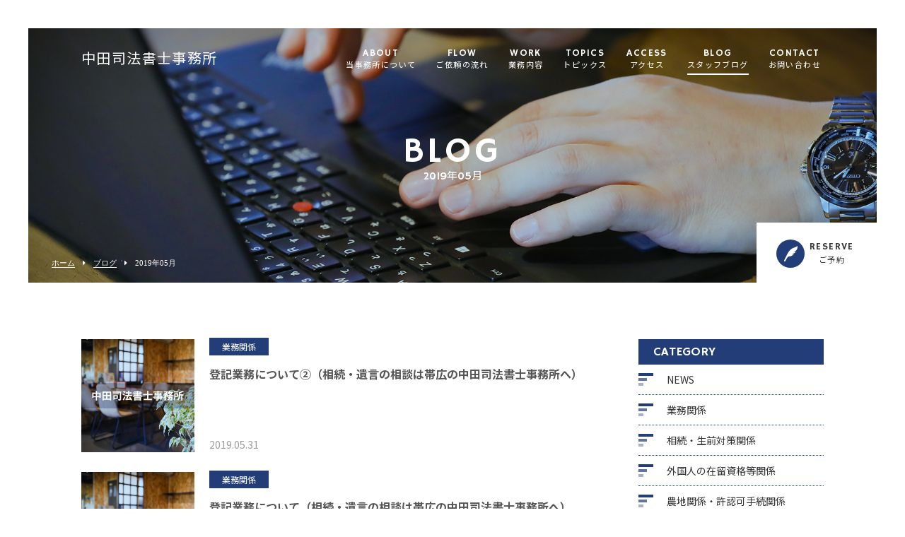

--- FILE ---
content_type: text/html; charset=UTF-8
request_url: https://nakata-online.com/2019/05/
body_size: 7884
content:
<!DOCTYPE html>
<html dir="ltr" lang="ja">
<head>
<meta charset="UTF-8">
	<meta name="viewport" content="width=1100">
	<meta name="format-detection" content="telephone=no">




<link rel="shortcut icon" href="https://nakata-online.com/wp-content/themes/053/favicon.png" />
<link rel="stylesheet" href="https://nakata-online.com/wp-content/themes/053/css/sanitize.css" media="all">
<link rel="stylesheet" href="https://nakata-online.com/wp-content/themes/053/css/hamburgers.css" media="all">
<link rel="stylesheet" href="https://nakata-online.com/wp-content/themes/053/css/slick.css" media="all">
<link rel="stylesheet" href="https://nakata-online.com/wp-content/themes/053/style.css" media="all">
<link href="https://fonts.googleapis.com/css?family=Hammersmith+One" rel="stylesheet">
<link href="https://fonts.googleapis.com/css?family=Noto+Sans+JP:400,700&display=swap&subset=japanese" rel="stylesheet">
<link rel="stylesheet" href="https://maxcdn.bootstrapcdn.com/font-awesome/4.7.0/css/font-awesome.min.css">
<link rel="stylesheet" href="https://nakata-online.com/wp-content/themes/053/css/animate.css">

<!--[if lt IE 9]>
<script src="https://nakata-online.com/wp-content/themes/053/js/html5.js"></script>
<script src="https://nakata-online.com/wp-content/themes/053/js/css3-mediaqueries.js"></script>
<![endif]-->


		<!-- All in One SEO 4.0.18 -->
		<title>相続・遺言の相談は帯広の中田司法書士事務所へ│北海道帯広市</title>
		<meta name="robots" content="noindex, max-snippet:-1, max-image-preview:large, max-video-preview:-1"/>
		<link rel="canonical" href="https://nakata-online.com/2019/05/" />
		<link rel="next" href="https://nakata-online.com/2019/05/page/2/" />
		<script type="application/ld+json" class="aioseo-schema">
			{"@context":"https:\/\/schema.org","@graph":[{"@type":"WebSite","@id":"https:\/\/nakata-online.com\/#website","url":"https:\/\/nakata-online.com\/","name":"\u4e2d\u7530\u53f8\u6cd5\u66f8\u58eb\u4e8b\u52d9\u6240","publisher":{"@id":"https:\/\/nakata-online.com\/#organization"}},{"@type":"Organization","@id":"https:\/\/nakata-online.com\/#organization","name":"\u4e2d\u7530\u53f8\u6cd5\u66f8\u58eb\u4e8b\u52d9\u6240","url":"https:\/\/nakata-online.com\/","sameAs":["https:\/\/www.facebook.com\/tokachi.cosmo"],"contactPoint":{"@type":"ContactPoint","telephone":"+81155667536","contactType":"none"}},{"@type":"BreadcrumbList","@id":"https:\/\/nakata-online.com\/2019\/05\/#breadcrumblist","itemListElement":[{"@type":"ListItem","@id":"https:\/\/nakata-online.com\/#listItem","position":"1","item":{"@id":"https:\/\/nakata-online.com\/#item","name":"\u30db\u30fc\u30e0","description":"\u300c\u4e2d\u7530\u53f8\u6cd5\u66f8\u58eb\u4e8b\u52d9\u6240\u300d\u306f\u5317\u6d77\u9053\u5e2f\u5e83\u5e02\u3067\u767b\u8a18\u3084\u76f8\u7d9a\u30fb\u907a\u8a00\u3001\u6210\u5e74\u5f8c\u898b\u5236\u5ea6\u306b\u95a2\u3059\u308b\u76f8\u8ac7\u3092\u627f\u3063\u3066\u3044\u307e\u3059\u3002\u884c\u653f\u66f8\u58eb\u306e\u8cc7\u683c\u3092\u6301\u3064\u6240\u9577\u304c\u4e0d\u52d5\u7523\u767b\u8a18\u3092\u306f\u3058\u3081\u3001\u5404\u7a2e\u767b\u8a18\u306e\u7533\u8acb\u306e\u307b\u304b\u3001\u76f8\u7d9a\u4eba\u306e\u8abf\u67fb\u30fb\u907a\u7523\u5206\u5272\u5354\u8b70\u66f8\u306e\u4f5c\u6210\u306b\u5bfe\u5fdc\u3057\u307e\u3059\u3002\u907a\u7523\u5206\u5272\u3084\u907a\u8a00\u6cd5\u52d9\u306b\u95a2\u3059\u308b\u304a\u60a9\u307f\u304c\u3042\u308b\u65b9\u306f\u3001\u305c\u3072\u300c\u4e2d\u7530\u53f8\u6cd5\u66f8\u58eb\u4e8b\u52d9\u6240\u300d\u306b\u3054\u76f8\u8ac7\u304f\u3060\u3055\u3044\u3002","url":"https:\/\/nakata-online.com\/"},"nextItem":"https:\/\/nakata-online.com\/2019\/#listItem"},{"@type":"ListItem","@id":"https:\/\/nakata-online.com\/2019\/#listItem","position":"2","item":{"@id":"https:\/\/nakata-online.com\/2019\/#item","name":"2019","url":"https:\/\/nakata-online.com\/2019\/"},"nextItem":"https:\/\/nakata-online.com\/2019\/05\/#listItem","previousItem":"https:\/\/nakata-online.com\/#listItem"},{"@type":"ListItem","@id":"https:\/\/nakata-online.com\/2019\/05\/#listItem","position":"3","item":{"@id":"https:\/\/nakata-online.com\/2019\/05\/#item","name":"5\u6708, 2019","url":"https:\/\/nakata-online.com\/2019\/05\/"},"previousItem":"https:\/\/nakata-online.com\/2019\/#listItem"}]},{"@type":"CollectionPage","@id":"https:\/\/nakata-online.com\/2019\/05\/#collectionpage","url":"https:\/\/nakata-online.com\/2019\/05\/","name":"5\u6708, 2019 | \u4e2d\u7530\u53f8\u6cd5\u66f8\u58eb\u4e8b\u52d9\u6240","inLanguage":"ja","isPartOf":{"@id":"https:\/\/nakata-online.com\/#website"},"breadcrumb":{"@id":"https:\/\/nakata-online.com\/2019\/05\/#breadcrumblist"}}]}
		</script>
		<!-- All in One SEO -->

<link rel='dns-prefetch' href='//c0.wp.com' />
		<!-- This site uses the Google Analytics by MonsterInsights plugin v7.17.0 - Using Analytics tracking - https://www.monsterinsights.com/ -->
		<!-- Note: MonsterInsights is not currently configured on this site. The site owner needs to authenticate with Google Analytics in the MonsterInsights settings panel. -->
					<!-- No UA code set -->
				<!-- / Google Analytics by MonsterInsights -->
		<style id='wp-img-auto-sizes-contain-inline-css' type='text/css'>
img:is([sizes=auto i],[sizes^="auto," i]){contain-intrinsic-size:3000px 1500px}
/*# sourceURL=wp-img-auto-sizes-contain-inline-css */
</style>
<style id='wp-block-library-inline-css' type='text/css'>
:root{--wp-block-synced-color:#7a00df;--wp-block-synced-color--rgb:122,0,223;--wp-bound-block-color:var(--wp-block-synced-color);--wp-editor-canvas-background:#ddd;--wp-admin-theme-color:#007cba;--wp-admin-theme-color--rgb:0,124,186;--wp-admin-theme-color-darker-10:#006ba1;--wp-admin-theme-color-darker-10--rgb:0,107,160.5;--wp-admin-theme-color-darker-20:#005a87;--wp-admin-theme-color-darker-20--rgb:0,90,135;--wp-admin-border-width-focus:2px}@media (min-resolution:192dpi){:root{--wp-admin-border-width-focus:1.5px}}.wp-element-button{cursor:pointer}:root .has-very-light-gray-background-color{background-color:#eee}:root .has-very-dark-gray-background-color{background-color:#313131}:root .has-very-light-gray-color{color:#eee}:root .has-very-dark-gray-color{color:#313131}:root .has-vivid-green-cyan-to-vivid-cyan-blue-gradient-background{background:linear-gradient(135deg,#00d084,#0693e3)}:root .has-purple-crush-gradient-background{background:linear-gradient(135deg,#34e2e4,#4721fb 50%,#ab1dfe)}:root .has-hazy-dawn-gradient-background{background:linear-gradient(135deg,#faaca8,#dad0ec)}:root .has-subdued-olive-gradient-background{background:linear-gradient(135deg,#fafae1,#67a671)}:root .has-atomic-cream-gradient-background{background:linear-gradient(135deg,#fdd79a,#004a59)}:root .has-nightshade-gradient-background{background:linear-gradient(135deg,#330968,#31cdcf)}:root .has-midnight-gradient-background{background:linear-gradient(135deg,#020381,#2874fc)}:root{--wp--preset--font-size--normal:16px;--wp--preset--font-size--huge:42px}.has-regular-font-size{font-size:1em}.has-larger-font-size{font-size:2.625em}.has-normal-font-size{font-size:var(--wp--preset--font-size--normal)}.has-huge-font-size{font-size:var(--wp--preset--font-size--huge)}.has-text-align-center{text-align:center}.has-text-align-left{text-align:left}.has-text-align-right{text-align:right}.has-fit-text{white-space:nowrap!important}#end-resizable-editor-section{display:none}.aligncenter{clear:both}.items-justified-left{justify-content:flex-start}.items-justified-center{justify-content:center}.items-justified-right{justify-content:flex-end}.items-justified-space-between{justify-content:space-between}.screen-reader-text{border:0;clip-path:inset(50%);height:1px;margin:-1px;overflow:hidden;padding:0;position:absolute;width:1px;word-wrap:normal!important}.screen-reader-text:focus{background-color:#ddd;clip-path:none;color:#444;display:block;font-size:1em;height:auto;left:5px;line-height:normal;padding:15px 23px 14px;text-decoration:none;top:5px;width:auto;z-index:100000}html :where(.has-border-color){border-style:solid}html :where([style*=border-top-color]){border-top-style:solid}html :where([style*=border-right-color]){border-right-style:solid}html :where([style*=border-bottom-color]){border-bottom-style:solid}html :where([style*=border-left-color]){border-left-style:solid}html :where([style*=border-width]){border-style:solid}html :where([style*=border-top-width]){border-top-style:solid}html :where([style*=border-right-width]){border-right-style:solid}html :where([style*=border-bottom-width]){border-bottom-style:solid}html :where([style*=border-left-width]){border-left-style:solid}html :where(img[class*=wp-image-]){height:auto;max-width:100%}:where(figure){margin:0 0 1em}html :where(.is-position-sticky){--wp-admin--admin-bar--position-offset:var(--wp-admin--admin-bar--height,0px)}@media screen and (max-width:600px){html :where(.is-position-sticky){--wp-admin--admin-bar--position-offset:0px}}
.has-text-align-justify{text-align:justify;}
/*wp_block_styles_on_demand_placeholder:6973b1d5a9d66*/
/*# sourceURL=wp-block-library-inline-css */
</style>
<style id='classic-theme-styles-inline-css' type='text/css'>
/*! This file is auto-generated */
.wp-block-button__link{color:#fff;background-color:#32373c;border-radius:9999px;box-shadow:none;text-decoration:none;padding:calc(.667em + 2px) calc(1.333em + 2px);font-size:1.125em}.wp-block-file__button{background:#32373c;color:#fff;text-decoration:none}
/*# sourceURL=/wp-includes/css/classic-themes.min.css */
</style>
<link rel='stylesheet' id='wp-pagenavi-css' href='https://nakata-online.com/wp-content/plugins/wp-pagenavi/pagenavi-css.css?ver=2.70' type='text/css' media='all' />
<link rel='stylesheet' id='addtoany-css' href='https://nakata-online.com/wp-content/plugins/add-to-any/addtoany.min.css?ver=1.15' type='text/css' media='all' />
<link rel='stylesheet' id='jetpack_css-css' href='https://c0.wp.com/p/jetpack/9.5.5/css/jetpack.css' type='text/css' media='all' />
<script type="text/javascript" src="https://c0.wp.com/c/6.9/wp-includes/js/jquery/jquery.min.js" id="jquery-core-js"></script>
<script type="text/javascript" src="https://c0.wp.com/c/6.9/wp-includes/js/jquery/jquery-migrate.min.js" id="jquery-migrate-js"></script>
<script type="text/javascript" src="https://nakata-online.com/wp-content/plugins/add-to-any/addtoany.min.js?ver=1.1" id="addtoany-js"></script>
<link rel="https://api.w.org/" href="https://nakata-online.com/wp-json/" />
<script data-cfasync="false">
window.a2a_config=window.a2a_config||{};a2a_config.callbacks=[];a2a_config.overlays=[];a2a_config.templates={};a2a_localize = {
	Share: "共有",
	Save: "ブックマーク",
	Subscribe: "購読",
	Email: "メール",
	Bookmark: "ブックマーク",
	ShowAll: "すべて表示する",
	ShowLess: "小さく表示する",
	FindServices: "サービスを探す",
	FindAnyServiceToAddTo: "追加するサービスを今すぐ探す",
	PoweredBy: "Powered by",
	ShareViaEmail: "メールでシェアする",
	SubscribeViaEmail: "メールで購読する",
	BookmarkInYourBrowser: "ブラウザにブックマーク",
	BookmarkInstructions: "このページをブックマークするには、 Ctrl+D または \u2318+D を押下。",
	AddToYourFavorites: "お気に入りに追加",
	SendFromWebOrProgram: "任意のメールアドレスまたはメールプログラムから送信",
	EmailProgram: "メールプログラム",
	More: "詳細&#8230;",
	ThanksForSharing: "Thanks for sharing!",
	ThanksForFollowing: "Thanks for following!"
};

(function(d,s,a,b){a=d.createElement(s);b=d.getElementsByTagName(s)[0];a.async=1;a.src="https://static.addtoany.com/menu/page.js";b.parentNode.insertBefore(a,b);})(document,"script");
</script>
<style type='text/css'>img#wpstats{display:none}</style><style>
.bg_base article.f_box.f_res div.f_box.f_center.about.col.w55.shadow.scroll.dur.active div.col h3.title.gf {
font-size:23px !important;
}

</style></head>
<body class="preload">

<header class="">
<section class="gf navigation">
<div class="f_box f_center f_h_sb">
<h1 class="logo f_box f_center"><a href="https://nakata-online.com/">中田司法書士事務所</a></h1>

<nav class="menu">
<ul id="navi">
	<li><a href="https://nakata-online.com/about/" class="">ABOUT<span>当事務所について</span></a></li>
	<li><a href="https://nakata-online.com/flow/" class="">FLOW<span>ご依頼の流れ</span></a></li>
	<li>
		<a href="https://nakata-online.com/work/" class="">WORK<span>業務内容</span></a>
				<ul>
						
			<li><a href="https://nakata-online.com/work/#work_01">不動産登記</a></li>
						
			<li><a href="https://nakata-online.com/work/#work_02">相続・生前<br>対策の提案</a></li>
						
			<li><a href="https://nakata-online.com/work/#work_03">裁判事務</a></li>
						
			<li><a href="https://nakata-online.com/work/#work_04">許認可手続き</a></li>
						
			<li><a href="https://nakata-online.com/work/#work_05">企業法務</a></li>
					</ul>
			</li>
	<li><a href="https://nakata-online.com/topics/" class="">TOPICS<span>トピックス</span></a>
				<ul class="topics">
						
			<li><a href="https://nakata-online.com/topics/#topics_01">相続について知っておきたいこと</a></li>
						
			<li><a href="https://nakata-online.com/topics/#topics_02">空き家問題で知っておきたいこと</a></li>
					</ul>
		</li>
	<li><a href="https://nakata-online.com/access/" class="">ACCESS<span>アクセス</span></a></li>
	<li><a href="https://nakata-online.com/blog/" class="active">BLOG<span>スタッフブログ</span></a></li>
	<li><a href="https://nakata-online.com/contact/" class="">CONTACT<span>お問い合わせ</span></a></li>
</ul>
<div class="sp">
<a href="https://nakata-online.com/contact/" class=" reserve f_cc">
<p><img src="https://nakata-online.com/wp-content/themes/053/img/common/feather_c.png" width="50%" alt=""></p>
<p>RESERVE<span>ご予約</span></p>
</a>
</div><!--sp-->
</nav>
</div><!--f_cc-->
</section><!--gf-->

<section class="sp navi">
<nav>
<div class="f_box f_h_sb f_center">
<a href="tel: 0155-66-7536" class="tel f_cc"><i class="fa fa-phone" aria-hidden="true"></i></a>
<div class="toggle  f_cc">
<button class="hamburger hamburger--spin" type="button" id="toggle">
<span class="hamburger-box">
<span class="hamburger-inner"></span>
</span>
</button>
</div><!--toggle-->
</div><!--f_box-->
</nav>
</section>
</header>
<main>
<main>
<section class="kv">
	<figure id="kv" class="blog f_cc">
		<figcaption class="gf"><h2>BLOG<span>2019年05月</span></h2></figcaption>
	</figure>
	<div class="button f_box f_h_sb f_end">
		<nav id="bread">
			<ol class="f_box f_center f_h_start">
				<li class="f_box"><a href="https://nakata-online.com/">ホーム</a></li>
				<li><a href="https://nakata-online.com/blog/">ブログ</a></li>
				<li>2019年05月</li>
			</ol>
		</nav>
		<a href="https://nakata-online.com/contact/" class="gf f_box f_center link pc">
	<p class="feather f_cc"><img src="https://nakata-online.com/wp-content/themes/053/img/common/feather.png" alt=""></p><p>RESERVE<span><br>ご予約</span></p>
</a>
	</div>
</section>
<section>
	<article id="post" class="f_box f_res">
		<div class="col w70 fadeInUp wow" >
			<ul class="blog">
				<li class="">
<a href="https://nakata-online.com/2019/05/31/%e7%99%bb%e8%a8%98%e6%a5%ad%e5%8b%99%e3%81%ab%e3%81%a4%e3%81%84%e3%81%a6%e2%91%a1%ef%bc%88%e7%9b%b8%e7%b6%9a%e3%83%bb%e9%81%ba%e8%a8%80%e3%81%ae%e7%9b%b8%e8%ab%87%e3%81%af%e5%b8%af%e5%ba%83%e3%81%ae/" class="f_box">
	<figure class="blog f_box f_cc blog" style="background:url(https://nakata-online.com/wp-content/themes/053/img/common/noimage.png) center center /cover no-repeat;"></figure>
	<div>
		<p>
					<span class="category">業務関係</span>
				</p>
		<h3 class="blog blog">登記業務について②（相続・遺言の相談は帯広の中田司法書士事務所へ）</h3>
		<p class="date">2019.05.31</p>
	</div>
</a>
</li>								<li class="">
<a href="https://nakata-online.com/2019/05/30/%e7%99%bb%e8%a8%98%e6%a5%ad%e5%8b%99%e3%81%ab%e3%81%a4%e3%81%84%e3%81%a6%ef%bc%88%e7%9b%b8%e7%b6%9a%e3%83%bb%e9%81%ba%e8%a8%80%e3%81%ae%e7%9b%b8%e8%ab%87%e3%81%af%e5%b8%af%e5%ba%83%e3%81%ae%e4%b8%ad/" class="f_box">
	<figure class="blog f_box f_cc blog" style="background:url(https://nakata-online.com/wp-content/themes/053/img/common/noimage.png) center center /cover no-repeat;"></figure>
	<div>
		<p>
					<span class="category">業務関係</span>
				</p>
		<h3 class="blog blog">登記業務について（相続・遺言の相談は帯広の中田司法書士事務所へ）</h3>
		<p class="date">2019.05.30</p>
	</div>
</a>
</li>								<li class="">
<a href="https://nakata-online.com/2019/05/29/%e5%90%8d%e5%88%ba%e4%ba%a4%e6%8f%9b%ef%bc%88%e7%9b%b8%e7%b6%9a%e3%83%bb%e9%81%ba%e8%a8%80%e3%81%ae%e7%9b%b8%e8%ab%87%e3%81%af%e5%b8%af%e5%ba%83%e3%81%ae%e4%b8%ad%e7%94%b0%e5%8f%b8%e6%b3%95%e6%9b%b8/" class="f_box">
	<figure class="blog f_box f_cc blog" style="background:url(https://nakata-online.com/wp-content/themes/053/img/common/noimage.png) center center /cover no-repeat;"></figure>
	<div>
		<p>
					<span class="category">その他</span>
				</p>
		<h3 class="blog blog">名刺交換（相続・遺言の相談は帯広の中田司法書士事務所へ）</h3>
		<p class="date">2019.05.29</p>
	</div>
</a>
</li>								<li class="">
<a href="https://nakata-online.com/2019/05/28/%e5%8f%b8%e6%b3%95%e6%9b%b8%e5%a3%ab%e8%a3%9c%e5%8a%a9%e8%80%85%e3%81%ab%e3%81%a4%e3%81%84%e3%81%a6%e2%91%a3%ef%bc%88%e7%9b%b8%e7%b6%9a%e3%83%bb%e9%81%ba%e8%a8%80%e3%81%ae%e7%9b%b8%e8%ab%87%e3%81%af/" class="f_box">
	<figure class="blog f_box f_cc blog" style="background:url(https://nakata-online.com/wp-content/themes/053/img/common/noimage.png) center center /cover no-repeat;"></figure>
	<div>
		<p>
					<span class="category">業務関係</span>
				</p>
		<h3 class="blog blog">司法書士補助者について④（相続・遺言の相談は帯広の中田司法書士事務所へ）</h3>
		<p class="date">2019.05.28</p>
	</div>
</a>
</li>								<li class="">
<a href="https://nakata-online.com/2019/05/27/%e5%8f%b8%e6%b3%95%e6%9b%b8%e5%a3%ab%e8%a3%9c%e5%8a%a9%e8%80%85%e3%81%ab%e3%81%a4%e3%81%84%e3%81%a6%e2%91%a2%ef%bc%88%e7%9b%b8%e7%b6%9a%e3%83%bb%e9%81%ba%e8%a8%80%e3%81%ae%e7%9b%b8%e8%ab%87%e3%81%af/" class="f_box">
	<figure class="blog f_box f_cc blog" style="background:url(https://nakata-online.com/wp-content/themes/053/img/common/noimage.png) center center /cover no-repeat;"></figure>
	<div>
		<p>
					<span class="category">業務関係</span>
				</p>
		<h3 class="blog blog">司法書士補助者について③（相続・遺言の相談は帯広の中田司法書士事務所へ）</h3>
		<p class="date">2019.05.27</p>
	</div>
</a>
</li>											</ul>
			<div id="pager" class="f_box f_h_center"><div class='wp-pagenavi' role='navigation'>
<span class='pages'>1 / 5</span><span aria-current='page' class='current'>1</span><a class="page larger" title="Page 2" href="https://nakata-online.com/2019/05/page/2/">2</a><a class="page larger" title="Page 3" href="https://nakata-online.com/2019/05/page/3/">3</a><a class="page larger" title="Page 4" href="https://nakata-online.com/2019/05/page/4/">4</a><a class="page larger" title="Page 5" href="https://nakata-online.com/2019/05/page/5/">5</a><a class="nextpostslink" rel="next" href="https://nakata-online.com/2019/05/page/2/">&raquo;</a>
</div></div>
		</div>
		<div class="side col w25 fadeInUp wow dur" >
			<div id="category">
				<h3 class="gf">CATEGORY</h3>
<ul>


<li class="f_box f_center"><p class="deco"></p><a href="https://nakata-online.com/category/news/">NEWS</a></li>
<li class="f_box f_center"><p class="deco"></p><a href="https://nakata-online.com/category/%e6%a5%ad%e5%8b%99%e9%96%a2%e4%bf%82/">業務関係</a></li>
<li class="f_box f_center"><p class="deco"></p><a href="https://nakata-online.com/category/%e7%9b%b8%e7%b6%9a%e3%83%bb%e7%94%9f%e5%89%8d%e5%af%be%e7%ad%96%e9%96%a2%e4%bf%82/">相続・生前対策関係</a></li>
<li class="f_box f_center"><p class="deco"></p><a href="https://nakata-online.com/category/%e5%a4%96%e5%9b%bd%e4%ba%ba%e3%81%ae%e5%9c%a8%e7%95%99%e8%b3%87%e6%a0%bc%e7%ad%89%e9%96%a2%e4%bf%82/">外国人の在留資格等関係</a></li>
<li class="f_box f_center"><p class="deco"></p><a href="https://nakata-online.com/category/%e8%be%b2%e5%9c%b0%e9%96%a2%e4%bf%82%e3%83%bb%e8%a8%b1%e8%aa%8d%e5%8f%af%e6%89%8b%e7%b6%9a%e9%96%a2%e4%bf%82/">農地関係・許認可手続関係</a></li>
<li class="f_box f_center"><p class="deco"></p><a href="https://nakata-online.com/category/%e3%81%9d%e3%81%ae%e4%bb%96/">その他</a></li>
</ul>			</div>
			<div id="recent">
				<h3 class="gf">NEW ARTICLE</h3>
<ul>
		<li>
		<a href="https://nakata-online.com/2026/01/23/%e3%82%b9%e3%82%bf%e3%83%83%e3%83%95%e3%83%96%e3%83%ad%e3%82%b0%ef%bc%9a%e6%88%90%e5%b9%b4%e5%be%8c%e8%a6%8b%e5%88%b6%e5%ba%a6%e3%81%ab%e3%81%a4%e3%81%84%e3%81%a6%ef%bc%93%ef%bc%88%e7%9b%b8-187/" class="f_box">
			<div>
				<span  class="date ">2026.01.23</span>
				<p>スタッフブログ：成年後見制度について３（相続・遺言・後見制度の相談は…</p>
			</div>
		</a>
	</li>
		<li>
		<a href="https://nakata-online.com/2026/01/22/%e3%82%b9%e3%82%bf%e3%83%83%e3%83%95%e3%83%96%e3%83%ad%e3%82%b0%ef%bc%9a%e6%88%90%e5%b9%b4%e5%be%8c%e8%a6%8b%e5%88%b6%e5%ba%a6%e3%81%ab%e3%81%a4%e3%81%84%e3%81%a6%ef%bc%93%ef%bc%88%e7%9b%b8-186/" class="f_box">
			<div>
				<span  class="date ">2026.01.22</span>
				<p>スタッフブログ：成年後見制度について３（相続・遺言・後見制度の相談は…</p>
			</div>
		</a>
	</li>
		<li>
		<a href="https://nakata-online.com/2026/01/21/%e3%82%b9%e3%82%bf%e3%83%83%e3%83%95%e3%83%96%e3%83%ad%e3%82%b0%ef%bc%9a%e6%88%90%e5%b9%b4%e5%be%8c%e8%a6%8b%e5%88%b6%e5%ba%a6%e3%81%ab%e3%81%a4%e3%81%84%e3%81%a6%ef%bc%93%ef%bc%88%e7%9b%b8-185/" class="f_box">
			<div>
				<span  class="date ">2026.01.21</span>
				<p>スタッフブログ：成年後見制度について３（相続・遺言・後見制度の相談は…</p>
			</div>
		</a>
	</li>
		</ul>			</div>
			<div id="archive">
				<h3 class="gf">ARCHIVE</h3>
<ul>
	<li><a href='https://nakata-online.com/2026/01/'>2026年1月</a></li>
	<li><a href='https://nakata-online.com/2025/12/'>2025年12月</a></li>
	<li><a href='https://nakata-online.com/2025/11/'>2025年11月</a></li>
	<li><a href='https://nakata-online.com/2025/10/'>2025年10月</a></li>
	<li><a href='https://nakata-online.com/2025/09/'>2025年9月</a></li>
	<li><a href='https://nakata-online.com/2025/08/'>2025年8月</a></li>
	<li><a href='https://nakata-online.com/2025/07/'>2025年7月</a></li>
	<li><a href='https://nakata-online.com/2025/06/'>2025年6月</a></li>
	<li><a href='https://nakata-online.com/2025/05/'>2025年5月</a></li>
	<li><a href='https://nakata-online.com/2025/04/'>2025年4月</a></li>
	<li><a href='https://nakata-online.com/2025/03/'>2025年3月</a></li>
	<li><a href='https://nakata-online.com/2025/02/'>2025年2月</a></li>
	<li><a href='https://nakata-online.com/2025/01/'>2025年1月</a></li>
	<li><a href='https://nakata-online.com/2024/12/'>2024年12月</a></li>
	<li><a href='https://nakata-online.com/2024/11/'>2024年11月</a></li>
	<li><a href='https://nakata-online.com/2024/10/'>2024年10月</a></li>
	<li><a href='https://nakata-online.com/2024/09/'>2024年9月</a></li>
	<li><a href='https://nakata-online.com/2024/08/'>2024年8月</a></li>
	<li><a href='https://nakata-online.com/2024/07/'>2024年7月</a></li>
	<li><a href='https://nakata-online.com/2024/06/'>2024年6月</a></li>
	<li><a href='https://nakata-online.com/2024/05/'>2024年5月</a></li>
	<li><a href='https://nakata-online.com/2024/04/'>2024年4月</a></li>
	<li><a href='https://nakata-online.com/2024/03/'>2024年3月</a></li>
	<li><a href='https://nakata-online.com/2024/02/'>2024年2月</a></li>
	<li><a href='https://nakata-online.com/2024/01/'>2024年1月</a></li>
	<li><a href='https://nakata-online.com/2023/12/'>2023年12月</a></li>
	<li><a href='https://nakata-online.com/2023/11/'>2023年11月</a></li>
	<li><a href='https://nakata-online.com/2023/10/'>2023年10月</a></li>
	<li><a href='https://nakata-online.com/2023/09/'>2023年9月</a></li>
	<li><a href='https://nakata-online.com/2023/08/'>2023年8月</a></li>
	<li><a href='https://nakata-online.com/2023/07/'>2023年7月</a></li>
	<li><a href='https://nakata-online.com/2023/06/'>2023年6月</a></li>
	<li><a href='https://nakata-online.com/2023/05/'>2023年5月</a></li>
	<li><a href='https://nakata-online.com/2023/04/'>2023年4月</a></li>
	<li><a href='https://nakata-online.com/2023/03/'>2023年3月</a></li>
	<li><a href='https://nakata-online.com/2023/02/'>2023年2月</a></li>
	<li><a href='https://nakata-online.com/2023/01/'>2023年1月</a></li>
	<li><a href='https://nakata-online.com/2022/12/'>2022年12月</a></li>
	<li><a href='https://nakata-online.com/2022/11/'>2022年11月</a></li>
	<li><a href='https://nakata-online.com/2022/10/'>2022年10月</a></li>
	<li><a href='https://nakata-online.com/2022/09/'>2022年9月</a></li>
	<li><a href='https://nakata-online.com/2022/08/'>2022年8月</a></li>
	<li><a href='https://nakata-online.com/2022/07/'>2022年7月</a></li>
	<li><a href='https://nakata-online.com/2022/06/'>2022年6月</a></li>
	<li><a href='https://nakata-online.com/2022/05/'>2022年5月</a></li>
	<li><a href='https://nakata-online.com/2022/04/'>2022年4月</a></li>
	<li><a href='https://nakata-online.com/2022/03/'>2022年3月</a></li>
	<li><a href='https://nakata-online.com/2022/02/'>2022年2月</a></li>
	<li><a href='https://nakata-online.com/2022/01/'>2022年1月</a></li>
	<li><a href='https://nakata-online.com/2021/12/'>2021年12月</a></li>
	<li><a href='https://nakata-online.com/2021/11/'>2021年11月</a></li>
	<li><a href='https://nakata-online.com/2021/10/'>2021年10月</a></li>
	<li><a href='https://nakata-online.com/2021/09/'>2021年9月</a></li>
	<li><a href='https://nakata-online.com/2021/08/'>2021年8月</a></li>
	<li><a href='https://nakata-online.com/2021/07/'>2021年7月</a></li>
	<li><a href='https://nakata-online.com/2021/06/'>2021年6月</a></li>
	<li><a href='https://nakata-online.com/2021/05/'>2021年5月</a></li>
	<li><a href='https://nakata-online.com/2021/04/'>2021年4月</a></li>
	<li><a href='https://nakata-online.com/2021/03/'>2021年3月</a></li>
	<li><a href='https://nakata-online.com/2021/02/'>2021年2月</a></li>
	<li><a href='https://nakata-online.com/2021/01/'>2021年1月</a></li>
	<li><a href='https://nakata-online.com/2020/12/'>2020年12月</a></li>
	<li><a href='https://nakata-online.com/2020/11/'>2020年11月</a></li>
	<li><a href='https://nakata-online.com/2020/10/'>2020年10月</a></li>
	<li><a href='https://nakata-online.com/2020/09/'>2020年9月</a></li>
	<li><a href='https://nakata-online.com/2020/08/'>2020年8月</a></li>
	<li><a href='https://nakata-online.com/2020/07/'>2020年7月</a></li>
	<li><a href='https://nakata-online.com/2020/06/'>2020年6月</a></li>
	<li><a href='https://nakata-online.com/2020/05/'>2020年5月</a></li>
	<li><a href='https://nakata-online.com/2020/04/'>2020年4月</a></li>
	<li><a href='https://nakata-online.com/2020/03/'>2020年3月</a></li>
	<li><a href='https://nakata-online.com/2020/02/'>2020年2月</a></li>
	<li><a href='https://nakata-online.com/2020/01/'>2020年1月</a></li>
	<li><a href='https://nakata-online.com/2019/12/'>2019年12月</a></li>
	<li><a href='https://nakata-online.com/2019/11/'>2019年11月</a></li>
	<li><a href='https://nakata-online.com/2019/10/'>2019年10月</a></li>
	<li><a href='https://nakata-online.com/2019/09/'>2019年9月</a></li>
	<li><a href='https://nakata-online.com/2019/08/'>2019年8月</a></li>
	<li><a href='https://nakata-online.com/2019/07/'>2019年7月</a></li>
	<li><a href='https://nakata-online.com/2019/06/'>2019年6月</a></li>
	<li><a href='https://nakata-online.com/2019/05/'>2019年5月</a></li>
	<li><a href='https://nakata-online.com/2018/10/'>2018年10月</a></li>
	<li><a href='https://nakata-online.com/2018/09/'>2018年9月</a></li>
	<li><a href='https://nakata-online.com/2018/08/'>2018年8月</a></li>
	<li><a href='https://nakata-online.com/2018/07/'>2018年7月</a></li>
	<li><a href='https://nakata-online.com/2018/06/'>2018年6月</a></li>
</ul>			</div>
		</div>
	</article>
</section>
</main>
<a href="#toTop" class="toTop"><img src="https://nakata-online.com/wp-content/themes/053/img/common/to_top.png"  alt=""></a>
<section id="cta" class="cta bg_cta tc">
<h2 class="gf">CONTACT</h2>
<p>お問い合わせ</p>
<article class="f_box f_h_center f_wrap">
<div class="web col w30l">
<p>ご予約・お問い合わせはこちら</p>
<a href="https://nakata-online.com/contact/" class="btn">お問い合わせフォーム</a>
</div><!--web-->

<div class="tel col w30l">
<p>お電話でのお問い合わせはこちら</p>
<a href="tel: 0155-66-7536" class="btn">0155-66-7536</a>
</div><!--tel-->
</article><!--f_box-->

<p class="social f_box f_h_sb f_end ma">
	
</p>
</section>
<footer>
<section class="np">
<article class="pc f_box f_res f_center">
<div class="tl">
<p class="logo f_box f_center gf"><a href="https://nakata-online.com/">中田司法書士事務所</a></p>
</div><!--tl-->

<nav class="menu">
<ul class="gf f_box f_h_center">
	<li><a href="https://nakata-online.com/about/" >ABOUT<span>当事務所について</span></a></li>
	<li><a href="https://nakata-online.com/flow/">FLOW<span>ご依頼の流れ</span></a></li>
	<li><a href="https://nakata-online.com/work/">WORK<span>業務内容</span></a></li>
	<li><a href="https://nakata-online.com/topics/">TOPICS<span>トピックス</span></a></li>
	<li><a href="https://nakata-online.com/access/" >ACCESS<span>アクセス</span></a></li>
	<li><a href="https://nakata-online.com/blog/">BLOG<span>スタッフブログ</span></a></li>
	<li><a href="https://nakata-online.com/contact/">CONTACT<span>お問い合わせ</span></a></li>
</ul>
</nav><!--menu-->
</article><!--f_box-->
<p class="copy">&copy; 2020 中田司法書士事務所</p>
</section><!--np-->
</footer>
<script type="speculationrules">
{"prefetch":[{"source":"document","where":{"and":[{"href_matches":"/*"},{"not":{"href_matches":["/wp-*.php","/wp-admin/*","/wp-content/uploads/*","/wp-content/*","/wp-content/plugins/*","/wp-content/themes/053/*","/*\\?(.+)"]}},{"not":{"selector_matches":"a[rel~=\"nofollow\"]"}},{"not":{"selector_matches":".no-prefetch, .no-prefetch a"}}]},"eagerness":"conservative"}]}
</script>
<script src='https://stats.wp.com/e-202604.js' defer></script>
<script>
	_stq = window._stq || [];
	_stq.push([ 'view', {v:'ext',j:'1:9.5.5',blog:'188079396',post:'0',tz:'9',srv:'nakata-online.com'} ]);
	_stq.push([ 'clickTrackerInit', '188079396', '0' ]);
</script>

<script src="https://nakata-online.com/wp-content/themes/053/js/jquery.min.js"></script>
<script src="https://nakata-online.com/wp-content/themes/053/js/slick.min.js"></script>
<script src="https://nakata-online.com/wp-content/themes/053/js/script.js"></script>

<script src="https://nakata-online.com/wp-content/themes/053/js/wow.min.js"></script>

<script>
wow = new WOW(
    {
    boxClass: 'wow', // default
    animateClass: 'animated', // default
    offset:0// アニメーションをスタートさせる距離
    }
  );
  wow.init();
</script>

</body>
</html>
